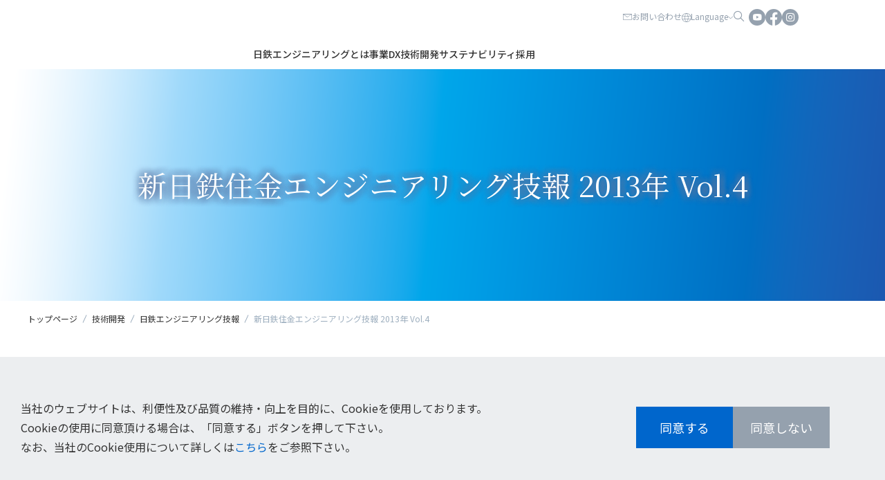

--- FILE ---
content_type: text/html; charset=UTF-8
request_url: https://www.eng.nipponsteel.com/r_and_d/reports/vol04/
body_size: 7467
content:

	
<!doctype html>
<html lang="ja">

<head>
	
		<script type="application/ld+json">{"@context" : "http://schema.org","@type": "BreadcrumbList","itemListElement":[{"@type": "ListItem","item": "https://www.eng.nipponsteel.com/","name": "トップページ","position": 1},{"@type": "ListItem","item": "https://www.eng.nipponsteel.com/r_and_d/","name": "技術開発","position": 2},{"@type": "ListItem","item": "https://www.eng.nipponsteel.com/r_and_d/reports/","name": "日鉄エンジニアリング技報","position": 3},{"@type": "ListItem","name": "新日鉄住金エンジニアリング技報 2013年 Vol.4","position": 4}]}</script>	

	<meta charset="utf-8">
	<meta http-equiv="X-UA-Compatible" content="IE=edge">
	<title>新日鉄住金エンジニアリング技報 2013年 Vol.4｜日鉄エンジニアリング株式会社</title>
	<meta name="keywords" content="日鉄エンジニアリング, 新日鉄住金エンジニアリング, 技報, 2013年, Vol.4">
	<meta name="description" content="日鉄エンジニアリング技報のアーカイブです。">

	<meta name="viewport" content="width=device-width, initial-scale=1.0, minimum-scale=1.0">
	<meta name="format-detection" content="telephone=no">
	<link rel="canonical" href="https://www.eng.nipponsteel.com/r_and_d/reports/vol04/">
	<meta name="robots" content="">

	<meta property="og:image" content="https://www.eng.nipponsteel.com/files/co/meta/og_image.png" />

		
	<!-- FAVICON -->
	<link rel="apple-touch-icon" sizes="180x180" href="/files/pv/1/favicon.ico">
	<link rel="icon" type="image/png" sizes="32x32" href="/files/pv/1/favicon.ico">
	<link rel="icon" type="image/png" sizes="16x16" href="/files/pv/1/favicon.ico">
	<link rel="shortcut icon" href="/files/pv/1/favicon.ico">
	<meta name="theme-color" content="#ffffff">

	<link rel="preconnect" href="https://fonts.googleapis.com">
	<link rel="preconnect" href="https://fonts.gstatic.com" crossorigin>
	<link href="https://fonts.googleapis.com/css2?family=Lusitana:wght@400;700&family=Noto+Sans+JP:wght@400;500;700&family=Noto+Serif+JP:wght@400;500;700&display=swap" rel="stylesheet">

	<link rel="stylesheet" href="/assets/styles/styles.css?d=3cb10de37150fd8f5cc16082e716c59a">
	
	


	<script src="https://ajax.googleapis.com/ajax/libs/jquery/3.5.1/jquery.min.js?d=3cb10de37150fd8f5cc16082e716c59a" defer></script>
	<script type="module" src="/assets/js/common.js?d=3cb10de37150fd8f5cc16082e716c59a"></script>

	<script type="module">
		window.LANG_CD = "ja";
		window.LANG_PATH = "";
		window.GTM_ID = '';
		if (LANG_CD == 'ja') {
			window.GTM_ID = 'G-D6REC1NBB9';
		} else if (LANG_CD == 'en') {
			window.GTM_ID = 'G-FQE6YJ5PY1';
		}
	</script>

		<script type="module">
		window.loadGTM = () => {
			if (!document.cookie.match(/sm_cookie_agree=1/)) {
				return;
			}

			const gtm = document.createElement('script');
			gtm.async = true;
			gtm.src = `https://www.googletagmanager.com/gtm.js?id=${ GTM_ID }`
			document.head.append(gtm);

			window.dataLayer = window.dataLayer || [];
			function gtag() {
				dataLayer.push(arguments);
			}
			gtag('js', new Date());
			gtag('config', GTM_ID);
		};
		loadGTM();
	</script>
	
	
<script type="module"></script>

</head>

<body  class="">
	<div class="wrapper">
		<header class="gHeader">
<div class="gHeader_inner">
<div class="gHeader_left">
<h1 class="gHeader_logo"><a href="/"><img src="/assets/images/global/logo.svg" alt="日鉄エンジニアリング" /></a></h1>
<!-- /.gHeader_logo --></div>
<!-- /.gHeader_left -->
<div class="gHeader_center"><nav class="gHeader_nav">
<ul class="gHeader_list">
<li class="gHeader_item gHeader_item-mega"><a>日鉄エンジニアリングとは</a>
<div class="megaMenu">
<div class="megaMenu_inner">
<p class="megaMenu_title"><a href="/company/" title="日鉄エンジニアリングとは" rel="noopener">日鉄エンジニアリングとは</a></p>
<!-- /.megaMenu_title -->
<ul class="megaMenu_grid">
<li class="megaMenu_col">
<ul class="megaMenu_list">
<li class="megaMenu_item"><a href="/company/message/" title="社長メッセージ" rel="noopener">社長メッセージ</a></li>
<!-- /.megaMenu_item --> <!-- /.megaMenu_item --></ul>
<!-- /.megaMenu_list --></li>
<!-- /.megaMenu_col -->
<li class="megaMenu_col">
<ul class="megaMenu_list">
<li class="megaMenu_item"><a href="/company/overview/" title="会社概要" rel="noopener">会社概要</a></li>
<!-- /.megaMenu_item --></ul>
<!-- /.megaMenu_list --></li>
<!-- /.megaMenu_col -->
<li class="megaMenu_col">
<ul class="megaMenu_list">
<li class="megaMenu_item"><a href="/company/philosophy/" title="企業理念・価値規準" rel="noopener">企業理念・価値規準</a></li>
<!-- /.megaMenu_item --></ul>
<!-- /.megaMenu_list --></li>
<!-- /.megaMenu_col -->
<li class="megaMenu_col">
<ul class="megaMenu_list">
<li class="megaMenu_item"><a href="/company/history/" title="沿革" rel="noopener">沿革</a></li>
<!-- /.megaMenu_item --></ul>
<!-- /.megaMenu_list --></li>
<!-- /.megaMenu_col -->
<li class="megaMenu_col">
<ul class="megaMenu_list">
<li class="megaMenu_item"><a href="/company/officers/" title="役員一覧" rel="noopener">役員一覧</a></li>
<!-- /.megaMenu_item --></ul>
<!-- /.megaMenu_list --></li>
<li class="megaMenu_col">
<ul class="megaMenu_list">
<li class="megaMenu_item"><a href="/company/organization/" title="組織図" rel="noopener">組織図</a></li>
<!-- /.megaMenu_item --></ul>
<!-- /.megaMenu_list --></li>
<li class="megaMenu_col">
<ul class="megaMenu_list">
<li class="megaMenu_item"><a href="/company/ir/" title="財務情報" rel="noopener">財務情報</a></li>
<!-- /.megaMenu_item --></ul>
<!-- /.megaMenu_list --></li>
<li class="megaMenu_col">
<ul class="megaMenu_list">
<li class="megaMenu_item"><a href="/company/supply_chain/" title="rel=&quot;noopener&quot;">調達</a></li>
<!-- /.megaMenu_item --></ul>
<!-- /.megaMenu_list --></li>
<li class="megaMenu_col">
<ul class="megaMenu_list">
<li class="megaMenu_item"><a href="/company/office/" title="所在地一覧" rel="noopener">所在地一覧</a></li>
<!-- /.megaMenu_item --></ul>
<!-- /.megaMenu_list --></li>
<li class="megaMenu_col">
<ul class="megaMenu_list">
<li class="megaMenu_item"><a href="/company/globalnetwork/" title="グループ会社" rel="noopener">グループ会社</a></li>
<!-- /.megaMenu_item --></ul>
<!-- /.megaMenu_list --></li>
<li class="megaMenu_col">
<ul class="megaMenu_list">
<li class="megaMenu_item"><a href="/company/nipponsteel/" title="日本製鉄グループ" rel="noopener">日本製鉄グループ</a></li>
<!-- /.megaMenu_item --></ul>
<!-- /.megaMenu_list --></li>
<li class="megaMenu_col">
<ul class="megaMenu_list">
<li class="megaMenu_item"><a href="/company/video/" title="動画一覧" rel="noopener">動画一覧</a></li>
<!-- /.megaMenu_item --></ul>
<!-- /.megaMenu_list --></li>
</ul>
<ul></ul>
</div>
</div>
</li>
<li class="gHeader_item gHeader_item-mega"><a>事業</a>
<div class="megaMenu">
<div class="megaMenu_inner">
<p class="megaMenu_title"><a href="/business/" title="事業" rel="noopener">事業</a> <!-- /.megaMenu_title --></p>
<ul class="megaMenu_grid">
<li class="megaMenu_col">
<ul class="megaMenu_list">
<li class="megaMenu_item"><a href="/business/environment_and_energy_solution/" title="環境・エネルギー" rel="noopener">環境・エネルギー</a></li>
<!-- /.megaMenu_item --></ul>
<!-- /.megaMenu_list --></li>
<!-- /.megaMenu_col -->
<li class="megaMenu_col">
<ul class="megaMenu_list">
<li class="megaMenu_item"><a href="/business/building_and_infrastructure/" title="都市インフラ" rel="noopener">都市インフラ</a></li>
<!-- /.megaMenu_item --></ul>
<!-- /.megaMenu_list --></li>
<li class="megaMenu_col">
<ul class="megaMenu_list">
<li class="megaMenu_item"><a href="/business/businesscreation/" title="事業創出" rel="noopener">事業創出</a></li>
<!-- /.megaMenu_item --></ul>
<!-- /.megaMenu_list --></li>
<!-- /.megaMenu_col -->
<li class="megaMenu_col">
<ul class="megaMenu_list">
<li class="megaMenu_item"><a href="/business/cae/" title="CAEソリューション" rel="noopener">CAEソリューション</a></li>
<!-- /.megaMenu_item --></ul>
<!-- /.megaMenu_list --></li>
<!-- /.megaMenu_col --> <!--<li class="megaMenu_col">--> <!--<ul class="megaMenu_list">--> <!--<li class="megaMenu_item megaMenu_item-mega"><a>事業創出</a> <button class="megaMenu_toggle"></button>--> <!--<ul class="megaMenu_childList">--> <!--<li class="megaMenu_childItem"><a>コミュニティー発展</a></li>--> <!-- /.megaMenu_childItem --><!--</ul>--> <!-- /.megaMenu_childList --><!--</li>--> <!-- /.megaMenu_item --><!--</ul>--> <!-- /.megaMenu_item --><!--</li>--></ul>
<ul></ul>
</div>
<!-- /.megaMenu_inner --></div>
<!-- /.megaMenu --> <!-- /.gHeader_item --></li>
<li class="gHeader_item gHeader_item-mega"><a>DX</a>
<div class="megaMenu">
<div class="megaMenu_inner">
<p class="megaMenu_title"><a href="/dx/" title="DX" rel="noopener">DX</a></p>
<!-- /.megaMenu_title -->
<ul class="megaMenu_grid">
<li class="megaMenu_col">
<ul class="megaMenu_list">
<li class="megaMenu_item"><a href="/dx/overview/" title="日鉄エンジニアリングのDXとは" rel="noopener">日鉄エンジニアリングのDXとは</a></li>
<!-- /.megaMenu_item --> <!-- /.megaMenu_item --></ul>
<!-- /.megaMenu_list --></li>
<!-- /.megaMenu_col -->
<li class="megaMenu_col">
<ul class="megaMenu_list">
<li class="megaMenu_item"><a href="/dx/message/" title="センター長メッセージ" rel="noopener">センター長メッセージ</a></li>
<!-- /.megaMenu_item --></ul>
<!-- /.megaMenu_list --></li>
<!-- /.megaMenu_col -->
<li class="megaMenu_col">
<ul class="megaMenu_list">
<li class="megaMenu_item"><a href="/dx/casestudy/" title="事例やヒトを知る" rel="noopener">事例やヒトを知る</a></li>
<!-- /.megaMenu_item --></ul>
<!-- /.megaMenu_list --></li>
<!-- /.megaMenu_col -->
<li class="megaMenu_col">
<ul class="megaMenu_list">
<li class="megaMenu_item"><a href="/dx/faq/" title="Q&amp;Aコーナー" rel="noopener">Q&amp;Aコーナー</a></li>
<!-- /.megaMenu_item --></ul>
<!-- /.megaMenu_list --></li>
</ul>
<ul></ul>
</div>
</div>
</li>
<li class="gHeader_item gHeader_item-mega"><a>技術開発</a>
<div class="megaMenu">
<div class="megaMenu_inner">
<p class="megaMenu_title"><a href="/r_and_d/" title="技術開発" rel="noopener">技術開発</a></p>
<!-- /.megaMenu_title -->
<ul class="megaMenu_grid">
<li class="megaMenu_col">
<ul class="megaMenu_list">
<li class="megaMenu_item"><a href="/r_and_d/institute/" title="技術開発研究所" rel="noopener">技術開発研究所</a></li>
<!-- /.megaMenu_item --> <!-- /.megaMenu_item --></ul>
<!-- /.megaMenu_list --></li>
<!-- /.megaMenu_col -->
<li class="megaMenu_col">
<ul class="megaMenu_list">
<li class="megaMenu_item"><a href="/r_and_d/reports/" title="日鉄エンジニアリング技報" rel="noopener">日鉄エンジニアリング技報</a></li>
<!-- /.megaMenu_item --></ul>
<!-- /.megaMenu_list --></li>
<!-- /.megaMenu_col -->
<li class="megaMenu_col">
<ul class="megaMenu_list">
<li class="megaMenu_item"><a href="/r_and_d/organization/" title="公的研究費の管理体制について" rel="noopener">公的研究費の管理体制について</a></li>
<!-- /.megaMenu_item --></ul>
<!-- /.megaMenu_list --></li>
</ul>
<ul></ul>
</div>
</div>
</li>
<li class="gHeader_item gHeader_item-mega"><a>サステナビリティ</a>
<div class="megaMenu">
<div class="megaMenu_inner">
<p class="megaMenu_title"><a href="/sustainability/" title="サステナビリティ" rel="noopener">サステナビリティ</a></p>
<!-- /.megaMenu_title -->
<ul class="megaMenu_grid">
<li class="megaMenu_col">
<ul class="megaMenu_list">
<li class="megaMenu_item"><a href="/sustainability/promotionsystem/" title="サステナビリティ推進体制" rel="noopener">サステナビリティ推進体制</a></li>
<!-- /.megaMenu_item --> <!-- /.megaMenu_item --></ul>
<!-- /.megaMenu_list --></li>
<!-- /.megaMenu_col -->
<li class="megaMenu_col">
<ul class="megaMenu_list">
<li class="megaMenu_item"><a href="/sustainability/basicpolicy/" title="サステナビリティ基本方針" rel="noopener">サステナビリティ基本方針</a></li>
<!-- /.megaMenu_item --></ul>
<!-- /.megaMenu_list --></li>
<!-- /.megaMenu_col -->
<li class="megaMenu_col">
<ul class="megaMenu_list">
<li class="megaMenu_item"><a href="/sustainability/humanrights/" title="人権の尊重" rel="noopener">人権の尊重</a></li>
<!-- /.megaMenu_item --></ul>
<!-- /.megaMenu_list --></li>
<!-- /.megaMenu_col --> <!-- /.megaMenu_col -->
<li class="megaMenu_col">
<ul class="megaMenu_list">
<li class="megaMenu_item"><a href="/sustainability/socialcontribution/" title="社会貢献" rel="noopener">社会貢献</a></li>
<!-- /.megaMenu_item --></ul>
<!-- /.megaMenu_list --></li>
<!-- /.megaMenu_col --> <!-- /.megaMenu_col -->
<li class="megaMenu_col">
<ul class="megaMenu_list">
<li class="megaMenu_item"><a href="/sustainability/mission-e/" title="情熱・先端Mission-E" rel="noopener">情熱・先端Mission-E</a></li>
<!-- /.megaMenu_item --></ul>
<!-- /.megaMenu_list --></li>
<!-- /.megaMenu_col -->
<li class="megaMenu_col">
<ul class="megaMenu_list">
<li class="megaMenu_item"><a href="/sustainability/report/" title="サステナビリティレポート" rel="noopener">サステナビリティレポート</a></li>
<!-- /.megaMenu_item --></ul>
<!-- /.megaMenu_list --></li>
<li class="megaMenu_col">
<ul class="megaMenu_list">
<li class="megaMenu_item"><a href="/enquete/sustainability/" title="職場訪問お申し込み" rel="noopener">職場訪問お申し込み</a></li>
<!-- /.megaMenu_item --></ul>
<!-- /.megaMenu_list --></li>
</ul>
<ul></ul>
</div>
</div>
</li>
<li class="gHeader_item gHeader_item-mega"><a>採用</a>
<div class="megaMenu">
<div class="megaMenu_inner">
<p class="megaMenu_title"><a href="/saiyou/" title="採用" rel="noopener">採用</a></p>
<!-- /.megaMenu_title -->
<ul class="megaMenu_grid">
<li class="megaMenu_col">
<ul class="megaMenu_list">
<li class="megaMenu_item"><a href="/_recruit/graduate/" title="新卒採用" target="_blank" rel="noopener">新卒採用</a></li>
<!-- /.megaMenu_item --> <!-- /.megaMenu_item --></ul>
<!-- /.megaMenu_list --></li>
<!-- /.megaMenu_col -->
<li class="megaMenu_col">
<ul class="megaMenu_list">
<li class="megaMenu_item"><a href="/_recruit/graduate/internship/" title="インターンシップ" target="_blank" rel="noopener">インターンシップ</a></li>
<!-- /.megaMenu_item --></ul>
<!-- /.megaMenu_list --></li>
<!-- /.megaMenu_col -->
<li class="megaMenu_col">
<ul class="megaMenu_list">
<li class="megaMenu_item"><a href="/_recruit/graduate/recruit/career/" title="キャリア採用" target="_blank" rel="noopener">キャリア採用</a></li>
<!-- /.megaMenu_item --></ul>
<!-- /.megaMenu_list --></li>
<!-- /.megaMenu_col -->
<li class="megaMenu_col">
<ul class="megaMenu_list">
<li class="megaMenu_item"><a href="/saiyou/group/" title="グループ会社採用" rel="noopener">グループ会社採用</a></li>
<!-- /.megaMenu_item --></ul>
<!-- /.megaMenu_list --></li>
</ul>
<ul></ul>
</div>
</div>
</li>
</ul>
<!-- /.gHeader_list --></nav><!-- /.gHeader_nav -->
<div class="gHeader_spContent">
<div class="gHeader_spContact"><a href="/contact/">お問い合わせ</a></div>
<!-- /.gHeader_spContact -->
<div class="gHeader_spLanguage"><a>Language</a>
<ul class="gHeader_spLanguageList"><!-- /.gHeader_spLanguageList -->
<li class="gHeader_spLanguageItem"><a href="/">日本語</a></li>
<!-- /.gHeader_spLanguageItem -->
<li class="gHeader_spLanguageItem"><a href="/en/">English</a></li>
<!-- /.gHeader_spLanguageItem --></ul>
</div>
<!-- /.gHeader_spLanguage -->
<div class="gHeader_spSearch"><a></a></div>
<!-- /.gHeader_spSearch --></div>
<!-- /.gHeader_spContent -->
<ul class="gHeader_spSnsList">
<li class="gHeader_spSnsItem gHeader_spSnsItem-youtube"><a href="https://www.youtube.com/@eng.nipponsteel" target="_blank" rel="noopener noreferrer"></a></li>
<!-- /.gHeader_spSnsItem -->
<li class="gHeader_spSnsItem gHeader_spSnsItem-facebook"><a href="https://www.facebook.com/eng.nipponsteel" target="_blank" rel="noopener noreferrer"></a></li>
<!-- /.gHeader_spSnsItem -->
<li class="gHeader_spSnsItem gHeader_spSnsItem-instagram"><a href="https://www.instagram.com/eng.nipponsteel/" target="_blank" rel="noopener noreferrer"></a></li>
<!-- /.gHeader_spSnsItem --></ul>
<!-- /.gHeader_spSnsList -->
<div class="gHeader_spSubLogo"><a href="https://www.nipponsteel.com/" target="_blank" rel="noopener noreferrer"><img src="/assets/images/global/logo-sub.svg" alt="NIPPON STEEL" /></a></div>
<!-- /.gHeader_spSubLogo --></div>
<!-- /.gHeader_center -->
<div class="gHeader_right">
<div class="gHeader_rightTop">
<div class="gHeader_contact"><a href="/enquete/all/">お問い合わせ</a></div>
<!-- /.gHeader_contact -->
<div class="gHeader_language"><a>Language</a>
<ul class="gHeader_languageList"><!-- /.gHeader_languageList -->
<li class="gHeader_languageItem"><a href="/">日本語</a></li>
<!-- /.gHeader_languageItem -->
<li class="gHeader_languageItem"><a href="/en/">English</a></li>
<!-- /.gHeader_languageItem --></ul>
</div>
<!-- /.gHeader_language --> <!-- ▼ここからサイト内検索（消さないように注意）▼ -->
<div class="gHeader_search"><a></a>
<div action="" class="gHeader_searchArea">
<div class="gHeader_searchInner"><form class="gHeader_searchForm" action="/search/"><input type="text" name="kw" placeholder="検索キーワードを入力" /> <button type="submit" class="gHeader_searchBtn"></button></form><!-- /.gHeader_searchForm -->
<div class="gHeader_searchClose"><a>&times;</a></div>
<!-- /.gHeader_searchClose --></div>
<!-- /.gHeader_searchInner --></div>
<!-- /.gHeader_searchArea --></div>
<!-- /.gHeader_search --> <!-- ▲ここまでサイト内検索（消さないように注意）▲ -->
<ul class="gHeader_snsList">
<li class="gHeader_snsItem gHeader_snsItem-youtube"><a href="https://www.youtube.com/@eng.nipponsteel" target="_blank" rel="noopener noreferrer"></a></li>
<!-- /.gHeader_snsItem -->
<li class="gHeader_snsItem gHeader_snsItem-facebook"><a href="https://www.facebook.com/eng.nipponsteel" target="_blank" rel="noopener noreferrer"></a></li>
<!-- /.gHeader_snsItem -->
<li class="gHeader_snsItem gHeader_snsItem-instagram"><a href="https://www.instagram.com/eng.nipponsteel/" target="_blank" rel="noopener noreferrer"></a></li>
<!-- /.gHeader_snsItem --></ul>
<!-- /.gHeader_snsList --></div>
<!-- /.gHeader_rightTop -->
<div class="gHeader_subLogo"><a href="https://www.nipponsteel.com/" target="_blank" rel="noopener noreferrer"><img src="/assets/images/global/logo-sub.svg" alt="NIPPON STEEL" /></a></div>
<!-- /.gHeader_subLogo --></div>
<!-- /.gHeader_right -->
<div class="gHeader_btn"><a><span></span></a></div>
<!-- /.gHeader_btn --></div>
<!-- /.gHeader_inner --></header><!-- /.gHeader -->

		
<div class="pageHeader">
																									<div class="pageHeader_bg"><img src="/files_publish/page/76/top_common000.png" alt="" loading="lazy"></div><!-- /.pageHeader_bg -->
		<div class="pageHeader_inner">
		<h1 class="pageHeader_title">新日鉄住金エンジニアリング技報 2013年 Vol.4</h1><!-- /.pageHeader_title -->
	</div><!-- /.pageHeader_inner -->
</div><!-- /.pageHeader -->

	<nav class="pankuzu">
		<div class="pankuzu_inner">
			<ul class="pankuzu_list">
															<li class="pankuzu_item"><a href="/">トップページ</a></li>
																				<li class="pankuzu_item"><a href="/r_and_d/">技術開発</a></li>
																				<li class="pankuzu_item"><a href="/r_and_d/reports/">日鉄エンジニアリング技報</a></li>
																				<li class="pankuzu_item">新日鉄住金エンジニアリング技報 2013年 Vol.4</li>
												</ul>
		</div>
	</nav><!-- /.pankuzu -->

<div class="contents">
	<article class="contents_main">
		<section class="section">
			<div class="section_inner">
				<p><img src="/files_publish/page/76/vol4_main.jpg" width="200" height="283" alt="2013年 Vol.4表紙" style="border: 2px solid #000000; display: block; margin-left: auto; margin-right: auto;"></p>
<p style="text-align: center;">2013年 Vol.4 表紙</p>
<p>このたび、『新日鉄住金エンジニアリング技報』Vol.4を刊行いたしました。</p>
<p>当社は2012年10月1日をもって、社名を「新日鉄住金エンジニアリング株式会社」に変更いたしました。<br>これを機にコーポレートマーク等も一新し、新社名の下役職員一同決意を新たに皆様のご期待に添えるよう努力していきたいと考えております。</p>
<p>当社は「社会に貢献し続ける必須の存在」を企業理念に、平成18年の会社設立以来、製鉄プラント、環境ソリューション、エネルギー、海洋構造物、建築・鋼構造、パイプラインなど多岐にわたる事業領域で、社会・都市・産業インフラを支える技術開発や新商品の提供を続けております。</p>
<p>現在、さらなる飛躍に向かって第二期創業を開始し、社会の長期的ニーズに応え、国内外でグローバルに活躍する会社として、社会から信頼される集団となることを目指しています。その実現の為に、「その情熱で、先端へ」というメッセージとともに、既成概念に執着することなく、たゆまぬ革新に挑戦し続けていく所存です。</p>
<p>本技報を通じて当社の取り組みの一端をご紹介し、皆様からのご意見・ご要望を頂戴することにより、社会に役立つ技術開発に繋げていきたいと考えておりますので、今後ともご指導・ご支援賜りますようお願い申し上げます。</p>
<p></p>
<div style="border: #000000 solid 1px; padding: 20px;">
<h5 class="headLine5"><strong>転載について</strong></h5>
<hr>
<p>『新日鉄住金エンジニアリング技報』 の著作権は当社に帰属しております。『<span style="font-size: 1rem;">新日鉄住金</span><span style="font-size: 1rem;">エンジニアリング技報』 の一部または全部を転載する場合は、以下の「お問合せ」から転載の許可を申請してください。</span></p>
<p>許可申請には、<br><b>(1) 転載対象（技報の巻号、記事題名と著者名、図番号など）</b><br><b>(2) 利用目的（転載先の書籍名、発行所、発行時期など）</b><br>を明記して下さい。</p>
<h5 class="headLine5" style="line-height: 1.54545;"><a href="/enquete/all/" target="_blank" rel="noopener">≫ お問合せ</a></h5>
</div>
<p></p>
<h3 class="headLine3">表紙</h3>
<p><a href="/files_publish/page/76/vol04.pdf" target="_blank" rel="noopener">表紙 </a></p>
<h3 class="headLine3">目次</h3>
<p><a href="/files_publish/page/76/vol04_01.pdf" target="_blank" rel="noopener">1. 目次-日本語版</a></p>
<p><a href="/files_publish/page/76/vol04_02.pdf" target="_blank" rel="noopener">2. 巻頭言</a></p>
<h3 class="headLine3">技術論文</h3>
<p><a href="/files_publish/page/76/vol04_03.pdf" target="_blank" rel="noopener">1．新型熱風炉／炉頂燃焼メタリックバーナー式熱風炉の商品化 <br>～低コスト及び省エネルギーの実現～</a></p>
<p><a href="/files_publish/page/76/vol04_04.pdf" target="_blank" rel="noopener">2．高効率非磁性薄板誘導加熱（IH）装置の開発 <br>～加熱コイル構造の最適化による省エネルギー50%の実現～</a></p>
<p><a href="/files_publish/page/76/vol04_05.pdf" target="_blank" rel="noopener">3．カートリッジ式ロールユニットによる大形形鋼、平鋼兼用製造ラインの実現 <br>～最小投資で製造品種拡大へ～</a></p>
<p><a href="/files_publish/page/76/vol04_06.pdf" target="_blank" rel="noopener">4．土壌中の全シアン含有量分析技術と自動分析装置の開発 <br>～シアン汚染土壌の原位置浄化を実現させる分析技術の革新～</a></p>
<p><a href="/files_publish/page/76/vol04_07.pdf" target="_blank" rel="noopener">5．直接溶融・資源化システムによる災害廃棄物処理 <br>～釜石市における新・旧清掃工場の活用～</a></p>
<p><a href="/files_publish/page/76/vol04_08.pdf" target="_blank" rel="noopener">6．洋上風力発電設備基礎の設計技術の確立 <br>～北九州市沖における国内初のジャケット式洋上風力基礎の実現～</a></p>
<p><a href="/files_publish/page/76/vol04_09.pdf" target="_blank" rel="noopener">7．海底パイプライン／鋼管端部真円化整形機の開発 <br>～現地溶接部高品質化に向けて～</a></p>
<p><a href="/files_publish/page/76/vol04_10.pdf" target="_blank" rel="noopener">8．木・鋼ハイブリッド構造部材の開発と実用化 <br>～自然素材（集成材）と鋼材でできた構造部材～</a></p>
<p><a href="/files_publish/page/76/vol04_11.pdf" target="_blank" rel="noopener">9．工場・倉庫向け新鉄骨システムの開発 <br>～軽量化と経済性を追求した新しいシステム建築鉄骨構造～</a></p>
<p><a href="/files_publish/page/76/vol04_12.pdf" target="_blank" rel="noopener">10．高精度、広範囲、短工期のルート選定調査技術 <br>～パイプラインエンジニアリングと空間情報収集技術の融合～</a></p>
<h3 class="headLine3">商品紹介</h3>
<p><a href="/files_publish/page/76/vol04_13.pdf" target="_blank" rel="noopener">1．高炉／新型炉頂装入装置</a></p>
<p><a href="/files_publish/page/76/vol04_14.pdf" target="_blank" rel="noopener">2．一般H 形鋼圧延用FHR（胴幅可変ロール）</a></p>
<p><a href="/files_publish/page/76/vol04_15.pdf" target="_blank" rel="noopener">3．地熱発電における蒸気生産・輸送設備</a></p>
<p><a href="/files_publish/page/76/vol04_16.pdf" target="_blank" rel="noopener">4．進化するPre-Engineered Building（システム建築）「スタンパッケージR™」</a></p>
<p><a href="/files_publish/page/76/vol04_17.pdf" target="_blank" rel="noopener">5．都市ガス幹線用検査施工技術（インテリジェントピグの活用）</a></p>
			</div><!-- /.section_inner -->
		</section><!-- /.section -->
	</article><!-- /.contents_main -->

	<div class="contents_side">
	<section class="sideSection">
		<p class="sideSection_title">
			<a href="/r_and_d/">				技術開発
			</a>		</p>
		<div class="treeMenu" data-tree>
			<ul class="treeMenu_list" data-tree-list="">
														<li class="treeMenu_item" data-tree-item="">
						<div class="treeMenu_itemHead" data-tree-head>
							<a href="/r_and_d/institute/" class="treeMenu_name">								技術開発研究所
							</a>													</div>
											</li><!-- /.tree_item -->
														<li class="treeMenu_item" data-tree-item="">
						<div class="treeMenu_itemHead" data-tree-head>
							<a href="/r_and_d/reports/" class="treeMenu_name">								日鉄エンジニアリング技報
							</a>															<button type="button" class="treeMenu_toggle" data-tree-toggle=""></button>
													</div>
													<ul class="treeMenu_list" data-tree-list="" style="">
																										<li class="treeMenu_item" data-tree-item="">
										<div class="treeMenu_itemHead" data-tree-head>
																							<a href="/r_and_d/reports/vol16/" class="treeMenu_name">													日鉄エンジニアリング技報 2025年 Vol.16
												</a>																					</div>
									</li><!-- /.tree_item -->
																										<li class="treeMenu_item" data-tree-item="">
										<div class="treeMenu_itemHead" data-tree-head>
																							<a href="/r_and_d/reports/vol15/" class="treeMenu_name">													日鉄エンジニアリング技報 2024年 Vol.15
												</a>																					</div>
									</li><!-- /.tree_item -->
																										<li class="treeMenu_item" data-tree-item="">
										<div class="treeMenu_itemHead" data-tree-head>
																							<a href="/r_and_d/reports/vol14/" class="treeMenu_name">													日鉄エンジニアリング技報 2023年 Vol.14
												</a>																					</div>
									</li><!-- /.tree_item -->
																										<li class="treeMenu_item" data-tree-item="">
										<div class="treeMenu_itemHead" data-tree-head>
																							<a href="/r_and_d/reports/vol13/" class="treeMenu_name">													日鉄エンジニアリング技報 2022年 Vol.13
												</a>																					</div>
									</li><!-- /.tree_item -->
																										<li class="treeMenu_item" data-tree-item="">
										<div class="treeMenu_itemHead" data-tree-head>
																							<a href="/r_and_d/reports/vol12/" class="treeMenu_name">													日鉄エンジニアリング技報 2021年 Vol.12
												</a>																					</div>
									</li><!-- /.tree_item -->
																										<li class="treeMenu_item" data-tree-item="">
										<div class="treeMenu_itemHead" data-tree-head>
																							<a href="/r_and_d/reports/vol11/" class="treeMenu_name">													日鉄エンジニアリング技報 2020年 Vol.11
												</a>																					</div>
									</li><!-- /.tree_item -->
																										<li class="treeMenu_item" data-tree-item="">
										<div class="treeMenu_itemHead" data-tree-head>
																							<a href="/r_and_d/reports/vol10/" class="treeMenu_name">													新日鉄住金エンジニアリング技報 2019年 Vol.10
												</a>																					</div>
									</li><!-- /.tree_item -->
																										<li class="treeMenu_item" data-tree-item="">
										<div class="treeMenu_itemHead" data-tree-head>
																							<a href="/r_and_d/reports/vol09/" class="treeMenu_name">													新日鉄住金エンジニアリング技報 2018年 Vol.9
												</a>																					</div>
									</li><!-- /.tree_item -->
																										<li class="treeMenu_item" data-tree-item="">
										<div class="treeMenu_itemHead" data-tree-head>
																							<a href="/r_and_d/reports/vol08/" class="treeMenu_name">													新日鉄住金エンジニアリング技報 2017年 Vol.8
												</a>																					</div>
									</li><!-- /.tree_item -->
																										<li class="treeMenu_item" data-tree-item="">
										<div class="treeMenu_itemHead" data-tree-head>
																							<a href="/r_and_d/reports/vol07/" class="treeMenu_name">													新日鉄住金エンジニアリング技報 2016年 Vol.7
												</a>																					</div>
									</li><!-- /.tree_item -->
																										<li class="treeMenu_item" data-tree-item="">
										<div class="treeMenu_itemHead" data-tree-head>
																							<a href="/r_and_d/reports/vol06/" class="treeMenu_name">													新日鉄住金エンジニアリング技報 2015年 Vol.6
												</a>																					</div>
									</li><!-- /.tree_item -->
																										<li class="treeMenu_item" data-tree-item="">
										<div class="treeMenu_itemHead" data-tree-head>
																							<a href="/r_and_d/reports/vol05/" class="treeMenu_name">													新日鉄住金エンジニアリング技報 2014年 Vol.5
												</a>																					</div>
									</li><!-- /.tree_item -->
																										<li class="treeMenu_item" data-tree-item="">
										<div class="treeMenu_itemHead" data-tree-head>
																							<a href="/r_and_d/reports/vol04/" class="treeMenu_name" data-tree-current="">													新日鉄住金エンジニアリング技報 2013年 Vol.4
												</a>																					</div>
									</li><!-- /.tree_item -->
																										<li class="treeMenu_item" data-tree-item="">
										<div class="treeMenu_itemHead" data-tree-head>
																							<a href="/r_and_d/reports/vol03/" class="treeMenu_name">													新日鉄エンジニアリング技報 2012年 Vol.3
												</a>																					</div>
									</li><!-- /.tree_item -->
																										<li class="treeMenu_item" data-tree-item="">
										<div class="treeMenu_itemHead" data-tree-head>
																							<a href="/r_and_d/reports/vol02/" class="treeMenu_name">													新日鉄エンジニアリング技報 2011年 Vol.2
												</a>																					</div>
									</li><!-- /.tree_item -->
																										<li class="treeMenu_item" data-tree-item="">
										<div class="treeMenu_itemHead" data-tree-head>
																							<a href="/r_and_d/reports/vol01/" class="treeMenu_name">													新日鉄エンジニアリング技報 2010年 Vol.1
												</a>																					</div>
									</li><!-- /.tree_item -->
															</ul><!-- /.tree_list -->
											</li><!-- /.tree_item -->
														<li class="treeMenu_item" data-tree-item="">
						<div class="treeMenu_itemHead" data-tree-head>
							<a href="/r_and_d/organization/" class="treeMenu_name">								公的研究費の管理体制について
							</a>													</div>
											</li><!-- /.tree_item -->
							</ul><!-- /.tree_list -->
		</div><!-- /.tree -->
	</section><!-- /.sideSection -->
</div><!-- /.contents_side -->
</div><!-- /.contents -->


		<footer class="gFooter">
<div class="gFooter_inner">
<ul class="gFooter_list">
<li class="gFooter_item"><a href="/download/" title="資料ダウンロード">資料ダウンロード</a></li>
<!-- /.gFooter_item -->
<li class="gFooter_item"><a href="/privacypolicy/">個人情報の取り扱いについて</a></li>
<!-- /.gFooter_item -->
<li class="gFooter_item"><a href="/sitepolicy/">ご利用にあたって</a></li>
<!-- /.gFooter_item -->
<li class="gFooter_item"><a href="/cookie/">クッキーの使用について</a></li>
<!-- /.gFooter_item --></ul>
<!-- /.gFooter_list -->
<p class="gFooter_copyright">&copy; NIPPON STEEL ENGINEERING CO., LTD. All rights reserved.</p>
<!-- /.gFooter_copyright --></div>
<!-- /.gFooter_inner --></footer><!-- /.gFooter -->

		<div class="cookie">
			<div class="cookie_inner">
				<div class="cookie_container">
										<p class="cookie_text">
						当社のウェブサイトは、利便性及び品質の維持・向上を目的に、Cookieを使用しております。<br>
						Cookieの使用に同意頂ける場合は、「同意する」ボタンを押して下さい。<br>
						なお、当社のCookie使用について詳しくは<a href="/cookie/">こちら</a>をご参照下さい。
					</p><!-- /.cookie_text -->
					<div class="cookie_btns">
						<div class="cookie_btn cookie_btn-agree" data-btn-cookie_agree="1"><button type="button">同意する</button></div><!-- /.cookie_btn -->
						<div class="cookie_btn cookie_btn-disagree" data-btn-cookie_agree="0"><button type="button">同意しない</button></div><!-- /.cookie_btn -->
					</div><!-- /.cookie_btns -->
									</div><!-- /.cookie_container -->
			</div><!-- /.cookie_inner -->
		</div><!-- /.cookie -->

		<script type="module">
			$('[data-btn-cookie_agree]').on('click', function (e) {
				e.preventDefault();
				const isAgree = $(this).data('btn-cookie_agree');

				if (isAgree) {
					const expire = new Date();
					expire.setTime(expire.getTime() + (24 * 60 * 60 * 1000));
					document.cookie = `sm_cookie_agree=1; expires=${ expire.toUTCString() }`;
				} else {
					document.cookie = `sm_cookie_agree=9`;
				}

				loadGTM();
				const $wrapper = $(this).closest('.cookie');
				$wrapper.fadeOut(300);
			});
		</script>

	</div><!-- /.wrapper -->
	<button type="button" class="overlay"></button>
</body>

</html>

--- FILE ---
content_type: application/javascript
request_url: https://www.eng.nipponsteel.com/assets/js/modules/window_info.js
body_size: 399
content:
var __accessCheck=(obj,member,msg)=>{if(!member.has(obj))throw TypeError("Cannot "+msg)};var __privateGet=(obj,member,getter)=>(__accessCheck(obj,member,"read from private field"),getter?getter.call(obj):member.get(obj)),__privateAdd=(obj,member,value)=>{if(member.has(obj))throw TypeError("Cannot add the same private member more than once");member instanceof WeakSet?member.add(obj):member.set(obj,value)};var _size,_sc;import"../plugins/jquery.js";class WindowInfo{constructor(){__privateAdd(this,_size,{w:0,h:0,vw:0,vh:0});__privateAdd(this,_sc,{top:0,bottom:0,left:0});this.update(),$(window).on("load",()=>{this.update()}),$(window).on("resize",()=>{this.updateSize()}),$(window).on("scroll",()=>{this.updateScroll()})}update(){this.updateScroll(),this.updateSize()}updateScroll(){__privateGet(this,_sc).top=$(window).scrollTop(),__privateGet(this,_sc).bottom=__privateGet(this,_sc).top+__privateGet(this,_size).h,__privateGet(this,_sc).left=$(window).scrollLeft()}updateSize(){__privateGet(this,_size).w=$(window).innerWidth(),__privateGet(this,_size).h=$(window).innerHeight(),$("html").css({"--vh":`${__privateGet(this,_size).h*.01}px`,"--vw":`${__privateGet(this,_size).w*.01}px`})}get sc(){return __privateGet(this,_sc)}get size(){return __privateGet(this,_size)}}_size=new WeakMap,_sc=new WeakMap,window.windowInfo=new WindowInfo;


--- FILE ---
content_type: application/javascript
request_url: https://www.eng.nipponsteel.com/assets/js/modules/gHeader.js
body_size: 359
content:
import{overlay}from"./overlay.js";const headerHeight=$(".gHeader").outerHeight(),languageHeight=$(".gHeader_language").outerHeight();$(".gHeader_item-mega").hover(function(){pcsp.mode==="pc"&&($(this).addClass("gHeader_item-active").children(".megaMenu").css("top",headerHeight).stop().fadeIn(300),$(".gHeader_searchArea").fadeOut(300),$(".gHeader_search").removeClass("gHeader_search-active"),overlay.close())},function(){pcsp.mode==="pc"&&$(this).removeClass("gHeader_item-active").children(".megaMenu").stop().fadeOut(300)}),$(".gHeader_item-mega > a").on("click",function(){pcsp.mode==="sp"&&$(this).next().slideToggle()}),$(".megaMenu_item").hover(function(){pcsp.mode==="pc"&&$(this).addClass("megaMenu_item-active")},function(){pcsp.mode==="pc"&&$(this).removeClass("megaMenu_item-active")}),$(".megaMenu_toggle").on("click",function(){$(this).toggleClass("megaMenu_toggle-active"),$(this).next().slideToggle(300)}),$(".gHeader_language > a").on("click",function(){$(this).parent().toggleClass("gHeader_language-active"),$(this).next().css("top",languageHeight+1).fadeToggle(300)}),$(".gHeader_spLanguage > a").on("click",function(){$(this).parent().toggleClass("gHeader_spLanguage-active"),$(this).next().css("top",languageHeight+10).fadeToggle(300)}),$(".gHeader_search > a").on("click",function(){pcsp.mode==="pc"&&($(this).parent().toggleClass("gHeader_search-active"),$(this).next().css("top",headerHeight).fadeToggle(300),overlay.toggle())}),$(".gHeader_spSearch > a").on("click",function(){pcsp.mode==="sp"&&($(".gHeader_searchArea").addClass("gHeader_searchArea-active"),$(".gHeader_btn").removeClass("gHeader_btn-active"),$(".gHeader_center").removeClass("gHeader_center-active"),overlay.open())}),$(".gHeader_searchClose > a").on("click",function(){pcsp.mode==="pc"&&($(".gHeader_searchArea").fadeOut(300),$(".gHeader_search").removeClass("gHeader_search-active"),overlay.close()),pcsp.mode==="sp"&&($(".gHeader_btn").removeClass("gHeader_btn-active"),$(".gHeader_center").removeClass("gHeader_center-active"),$(".gHeader_searchArea").removeClass("gHeader_searchArea-active"),overlay.close())}),$(".gHeader_btn > a").on("click",function(){$(".gHeader_btn").toggleClass("gHeader_btn-active"),$(".gHeader_center").toggleClass("gHeader_center-active"),$(".gHeader_searchArea").removeClass("gHeader_searchArea-active"),overlay.close()});


--- FILE ---
content_type: application/javascript
request_url: https://www.eng.nipponsteel.com/assets/js/modules/pcsp.js
body_size: 443
content:
var __accessCheck=(obj,member,msg)=>{if(!member.has(obj))throw TypeError("Cannot "+msg)};var __privateGet=(obj,member,getter)=>(__accessCheck(obj,member,"read from private field"),getter?getter.call(obj):member.get(obj)),__privateAdd=(obj,member,value)=>{if(member.has(obj))throw TypeError("Cannot add the same private member more than once");member instanceof WeakSet?member.add(obj):member.set(obj,value)},__privateSet=(obj,member,value,setter)=>(__accessCheck(obj,member,"write to private field"),setter?setter.call(obj,value):member.set(obj,value),value);var __privateMethod=(obj,member,method)=>(__accessCheck(obj,member,"access private method"),method);var _mode,_oldMode,_judge,judge_fn;import"../plugins/jquery.js";import{CONFIG}from"../config.js";import"./window_info.js";import"./resize_end.js";class Pcsp{constructor(){__privateAdd(this,_judge);__privateAdd(this,_mode,void 0);__privateAdd(this,_oldMode,void 0);__privateMethod(this,_judge,judge_fn).call(this),$(window).on("resizeEnd",()=>{__privateMethod(this,_judge,judge_fn).call(this)})}get mode(){return __privateGet(this,_mode)}get breakpoint(){return CONFIG.breakpoint}}_mode=new WeakMap,_oldMode=new WeakMap,_judge=new WeakSet,judge_fn=function(){__privateGet(this,_mode)&&__privateSet(this,_oldMode,__privateGet(this,_mode)),windowInfo.size.w>CONFIG.breakpoint?__privateSet(this,_mode,"pc"):__privateSet(this,_mode,"sp"),__privateGet(this,_mode)!==__privateGet(this,_oldMode)&&$(window).trigger("pcspChanged",__privateGet(this,_mode))},window.pcsp=new Pcsp;


--- FILE ---
content_type: application/javascript
request_url: https://www.eng.nipponsteel.com/assets/js/recruit/RecruitHeader.js
body_size: 940
content:
var __accessCheck=(obj,member,msg)=>{if(!member.has(obj))throw TypeError("Cannot "+msg)};var __privateGet=(obj,member,getter)=>(__accessCheck(obj,member,"read from private field"),getter?getter.call(obj):member.get(obj)),__privateAdd=(obj,member,value)=>{if(member.has(obj))throw TypeError("Cannot add the same private member more than once");member instanceof WeakSet?member.add(obj):member.set(obj,value)},__privateSet=(obj,member,value,setter)=>(__accessCheck(obj,member,"write to private field"),setter?setter.call(obj,value):member.set(obj,value),value);var __privateMethod=(obj,member,method)=>(__accessCheck(obj,member,"access private method"),method);var _isOpen,_init,init_fn,_open,open_fn,_close,close_fn,_toggle,toggle_fn,_setCssVar,setCssVar_fn,_isOpen2,_init2,init_fn2;import{ClassBase}from"../modules/class_base.js";import"../modules/pcsp.js";import{nextTick}from"../utils/next_tick.js";class RecruitHeader extends ClassBase{constructor(){super(".recruitHeader");__privateAdd(this,_init);__privateAdd(this,_open);__privateAdd(this,_close);__privateAdd(this,_toggle);__privateAdd(this,_setCssVar);__privateAdd(this,_isOpen,!1);this.$toggle=this.$el.find(".recruitHeader_navToggle"),this.$nav=this.$el.find(".recruitNav"),this.$navItem=this.$el.find(".recruitNav_item"),this.drops=this.$navItem.map((i,el)=>new RecruitItem(el)).get(),__privateMethod(this,_init,init_fn).call(this)}}_isOpen=new WeakMap,_init=new WeakSet,init_fn=function(){__privateMethod(this,_setCssVar,setCssVar_fn).call(this),$(window).on("pcspChanged",()=>{__privateMethod(this,_setCssVar,setCssVar_fn).call(this)}),this.$toggle.on("click",()=>__privateMethod(this,_toggle,toggle_fn).call(this))},_open=new WeakSet,open_fn=function(){__privateGet(this,_isOpen)||(__privateSet(this,_isOpen,!0),this.$toggle.addClass("recruitHeader_navToggle-isActive"),this.$nav.addClass("recruitNav-isActive"))},_close=new WeakSet,close_fn=function(){!__privateGet(this,_isOpen)||(__privateSet(this,_isOpen,!1),this.$toggle.removeClass("recruitHeader_navToggle-isActive"),this.$nav.removeClass("recruitNav-isActive"))},_toggle=new WeakSet,toggle_fn=function(){__privateGet(this,_isOpen)?__privateMethod(this,_close,close_fn).call(this):__privateMethod(this,_open,open_fn).call(this)},_setCssVar=new WeakSet,setCssVar_fn=function(){$("html").css({"--recruitHeaderHeight":`${this.$el.outerHeight()}px`})};class RecruitItem extends ClassBase{constructor(el){super(el);__privateAdd(this,_init2);__privateAdd(this,_isOpen2,!1);this.$btn=this.$el.children("button"),this.$drop=this.$el.find(".recruitDropNav"),__privateMethod(this,_init2,init_fn2).call(this)}open(){__privateGet(this,_isOpen2)||(__privateSet(this,_isOpen2,!0),this.$drop.addClass("recruitDropNav-isOpen"),pcsp.mode=="sp"&&(this.$drop.off("transitionend").on("transitionend",()=>{this.$drop.css("height","auto")}).css("height",this.$drop.height()),nextTick(()=>{this.$drop.css("height",this.$drop.prop("scrollHeight")+"px")})))}close(){!__privateGet(this,_isOpen2)||(__privateSet(this,_isOpen2,!1),this.$drop.removeClass("recruitDropNav-isOpen"),pcsp.mode=="sp"&&(this.$drop.off("transitionend").on("transitionend",()=>{this.$drop.css("height",void 0)}).css("height",this.$drop.height()),nextTick(()=>{this.$drop.css("height",0)})))}toggle(){__privateGet(this,_isOpen2)?this.close():this.open()}}_isOpen2=new WeakMap,_init2=new WeakSet,init_fn2=function(){this.$btn.on("click",()=>{pcsp.mode!="pc"&&this.toggle()}),this.$el.on({mouseenter:()=>{pcsp.mode=="pc"&&this.open()},mouseleave:()=>{pcsp.mode=="pc"&&this.close()}})};const recruitHeader=new RecruitHeader;export{recruitHeader};


--- FILE ---
content_type: application/javascript
request_url: https://www.eng.nipponsteel.com/assets/js/recruit/index.js
body_size: -103
content:
import"./RecruitHeader.js";


--- FILE ---
content_type: image/svg+xml
request_url: https://www.eng.nipponsteel.com/assets/images/global/logo.svg
body_size: 5584
content:
<svg xmlns="http://www.w3.org/2000/svg" xmlns:xlink="http://www.w3.org/1999/xlink" width="224" height="50" viewBox="0 0 224 50">
  <image id="logo" width="224" height="50" xlink:href="[data-uri]"/>
</svg>


--- FILE ---
content_type: application/javascript
request_url: https://www.eng.nipponsteel.com/assets/js/modules/overlay.js
body_size: 344
content:
var __accessCheck=(obj,member,msg)=>{if(!member.has(obj))throw TypeError("Cannot "+msg)};var __privateGet=(obj,member,getter)=>(__accessCheck(obj,member,"read from private field"),getter?getter.call(obj):member.get(obj)),__privateAdd=(obj,member,value)=>{if(member.has(obj))throw TypeError("Cannot add the same private member more than once");member instanceof WeakSet?member.add(obj):member.set(obj,value)},__privateSet=(obj,member,value,setter)=>(__accessCheck(obj,member,"write to private field"),setter?setter.call(obj,value):member.set(obj,value),value);var _isOpen;import"../plugins/jquery.js";import{ClassBase}from"./class_base.js";import{Anim}from"./anim.js";class Overlay extends ClassBase{constructor(){super(".overlay");__privateAdd(this,_isOpen,!1);this.anim=new Anim(this.$el)}get isOpen(){return __privateGet(this,_isOpen)}open(){__privateGet(this,_isOpen)||(__privateSet(this,_isOpen,!0),this.anim.enter())}close(){!__privateGet(this,_isOpen)||(__privateSet(this,_isOpen,!1),this.anim.leave())}toggle(){__privateGet(this,_isOpen)?this.close():this.open()}}_isOpen=new WeakMap;const overlay=new Overlay;export{overlay};


--- FILE ---
content_type: application/javascript
request_url: https://www.eng.nipponsteel.com/assets/js/modules/smooth_scroll.js
body_size: 550
content:
var __accessCheck=(obj,member,msg)=>{if(!member.has(obj))throw TypeError("Cannot "+msg)};var __privateGet=(obj,member,getter)=>(__accessCheck(obj,member,"read from private field"),getter?getter.call(obj):member.get(obj)),__privateAdd=(obj,member,value)=>{if(member.has(obj))throw TypeError("Cannot add the same private member more than once");member instanceof WeakSet?member.add(obj):member.set(obj,value)},__privateSet=(obj,member,value,setter)=>(__accessCheck(obj,member,"write to private field"),setter?setter.call(obj,value):member.set(obj,value),value);var __privateMethod=(obj,member,method)=>(__accessCheck(obj,member,"access private method"),method);var _hash,_top,_stopScroll,stopScroll_fn,_scroll,scroll_fn;import"../plugins/jquery.js";import{CONFIG}from"../config.js";import"./pcsp.js";class SmoothScroll{constructor(el){__privateAdd(this,_stopScroll);__privateAdd(this,_scroll);__privateAdd(this,_hash,void 0);__privateAdd(this,_top,0);this.$el=$(el),__privateSet(this,_hash,this.$el[0].hash),__privateSet(this,_top,(__privateGet(this,_hash)?$(__privateGet(this,_hash)).offset().top:0)-CONFIG.scrollOffset[pcsp.mode]),__privateMethod(this,_scroll,scroll_fn).call(this)}}_hash=new WeakMap,_top=new WeakMap,_stopScroll=new WeakSet,stopScroll_fn=function(){$("html,body").stop()},_scroll=new WeakSet,scroll_fn=function(){__privateMethod(this,_stopScroll,stopScroll_fn).call(this),$(window).one("wheel",event=>{__privateMethod(this,_stopScroll,stopScroll_fn).call(this)}),$("html,body").animate({scrollTop:__privateGet(this,_top)},CONFIG.scrollAnim.speed,CONFIG.scrollAnim.easing,()=>{$(window).off("wheel")})},$(document).on("click",'[href^="#"]',function(event){event.preventDefault(),!$(this).is("[data-no-scroll]")&&new SmoothScroll(this)});


--- FILE ---
content_type: application/javascript
request_url: https://www.eng.nipponsteel.com/assets/js/modules/modal.js
body_size: 1840
content:
var __defProp=Object.defineProperty;var __getOwnPropSymbols=Object.getOwnPropertySymbols;var __hasOwnProp=Object.prototype.hasOwnProperty,__propIsEnum=Object.prototype.propertyIsEnumerable;var __defNormalProp=(obj,key,value)=>key in obj?__defProp(obj,key,{enumerable:!0,configurable:!0,writable:!0,value}):obj[key]=value,__spreadValues=(a,b)=>{for(var prop in b||(b={}))__hasOwnProp.call(b,prop)&&__defNormalProp(a,prop,b[prop]);if(__getOwnPropSymbols)for(var prop of __getOwnPropSymbols(b))__propIsEnum.call(b,prop)&&__defNormalProp(a,prop,b[prop]);return a};var __accessCheck=(obj,member,msg)=>{if(!member.has(obj))throw TypeError("Cannot "+msg)};var __privateGet=(obj,member,getter)=>(__accessCheck(obj,member,"read from private field"),getter?getter.call(obj):member.get(obj)),__privateAdd=(obj,member,value)=>{if(member.has(obj))throw TypeError("Cannot add the same private member more than once");member instanceof WeakSet?member.add(obj):member.set(obj,value)},__privateSet=(obj,member,value,setter)=>(__accessCheck(obj,member,"write to private field"),setter?setter.call(obj,value):member.set(obj,value),value);var __privateMethod=(obj,member,method)=>(__accessCheck(obj,member,"access private method"),method);var __async=(__this,__arguments,generator)=>new Promise((resolve,reject)=>{var fulfilled=value=>{try{step(generator.next(value))}catch(e){reject(e)}},rejected=value=>{try{step(generator.throw(value))}catch(e){reject(e)}},step=x=>x.done?resolve(x.value):Promise.resolve(x.value).then(fulfilled,rejected);step((generator=generator.apply(__this,__arguments)).next())});var _anim,_loaderAnim,_bodyAnim,_imgLoader,_attachEvent,attachEvent_fn,_template,_mkContents,mkContents_fn,_getFromHtml,getFromHtml_fn,_getFromAjax,getFromAjax_fn,_bodyOpen,bodyOpen_fn;import{v4 as uuid}from"../utils/uuid.js";import{ImgLoader}from"../utils/img_loader.js";import{ClassBase}from"./class_base.js";import{Anim}from"./anim.js";class ModalList{constructor(){$("body").append('<div class="contentsModal"><div class="contentsModal_list"></div></div>'),this.$list=$(".contentsModal_list"),this.list={}}}const modalList=new ModalList;class Modal extends ClassBase{constructor(el,op){super(el);__privateAdd(this,_attachEvent);__privateAdd(this,_mkContents);__privateAdd(this,_getFromHtml);__privateAdd(this,_getFromAjax);__privateAdd(this,_bodyOpen);__privateAdd(this,_anim,void 0);__privateAdd(this,_loaderAnim,void 0);__privateAdd(this,_bodyAnim,void 0);__privateAdd(this,_imgLoader,void 0);__privateAdd(this,_template,$(`<div class="contentsModal_item">
	<button type="button" class="contentsModal_overlay contentsModal_overlay-noClose"></button>
	<div class="contentsModal_content" data-anim="contentsModal_content">
	<button type="button" class="contentsModal_close"><span></span></button>
	<div class="contentsModal_body"></div>
	</div>
	<div class="contentsModal_loading contentsModal_loading-enter-active contentsModal_loading-enter contentsModal_loading-enter-to"><div class="contentsModal_loadingInner"></div></div>
	</div>`));this.op=__spreadValues({mode:"path",path:$(el).attr("href")||$(el).data("modal-path"),class:null,closeClass:"[data-modal-close]",autoOpen:!0,closeOnOverlay:!1,closeBtn:!0,mkContents:null,contentsReady:null,beforeOpen:null,afterOpen:null,beforeClose:null,afterClose:null},op),delete this.op.addEvent,this.id=uuid(),this.path=this.op.path,this.op.autoOpen&&this.open()}open(){return new Promise((resolve,reject)=>__async(this,null,function*(){this.op.beforeOpen&&this.op.beforeOpen(this),this.$el.trigger("modalBeforeOpen",this),this.$modal=__privateGet(this,_template).attr("data-modal-id",this.id).addClass(this.op.class),this.$closeBtn=this.$modal.find(".contentsModal_close"),this.$overlay=this.$modal.find(".contentsModal_overlay"),this.op.closeOnOverlay&&this.$overlay.removeClass("contentsModal_overlay-noClose"),!this.op.closeBtn&&this.$closeBtn.remove(),__privateSet(this,_anim,new Anim(this.$modal)),__privateSet(this,_loaderAnim,new Anim(this.$modal.find(".contentsModal_loading"))),__privateSet(this,_bodyAnim,new Anim(this.$modal.find(".contentsModal_content"))),modalList.list[this.id]=this,modalList.$list.append(this.$modal),__privateMethod(this,_attachEvent,attachEvent_fn).call(this),__privateGet(this,_anim).enter();const contents=yield __privateMethod(this,_mkContents,mkContents_fn).call(this);this.$modal.find(".contentsModal_body").append(contents),__privateSet(this,_imgLoader,new ImgLoader(this.$modal.find("img"))),this.$subCloseBtn=this.$modal.find(this.op.closeClass),this.$subCloseBtn.on("click",event=>{event.preventDefault(),this.close()}),yield __privateMethod(this,_bodyOpen,bodyOpen_fn).call(this),this.op.afterOpen&&this.op.afterOpen(this),this.$el.trigger("modalAfterOpen",this),resolve(this)}))}close(){return __async(this,null,function*(){return this.op.beforeClose&&this.op.beforeClose(this),this.$el.trigger("modalBeforeClose",this),Promise.all([__privateGet(this,_bodyAnim).leave(),__privateGet(this,_anim).leave()]).then(()=>(this.$modal.remove(),delete modalList.list[this.id],this.op.afterClose&&this.op.afterClose(this),this.$el.trigger("modalAfterClose",this),this))})}}_anim=new WeakMap,_loaderAnim=new WeakMap,_bodyAnim=new WeakMap,_imgLoader=new WeakMap,_attachEvent=new WeakSet,attachEvent_fn=function(){this.$closeBtn.on("click",event=>{event.preventDefault(),this.close()}),this.op.closeOnOverlay&&this.$overlay.on("click",event=>{event.preventDefault(),this.close()})},_template=new WeakMap,_mkContents=new WeakSet,mkContents_fn=function(){return new Promise((resolve,reject)=>__async(this,null,function*(){const contents=this.op.mode=="dynamic"?yield this.op.mkContents():this.path.match(/^#.+/)?yield __privateMethod(this,_getFromHtml,getFromHtml_fn).call(this):yield __privateMethod(this,_getFromAjax,getFromAjax_fn).call(this);resolve(contents)}))},_getFromHtml=new WeakSet,getFromHtml_fn=function(){return __async(this,null,function*(){return $(this.path).clone()})},_getFromAjax=new WeakSet,getFromAjax_fn=function(){return new Promise((resolve,reject)=>{$.ajax({url:this.path}).done(function(res){resolve(res)}).fail(function(){reject()})})},_bodyOpen=new WeakSet,bodyOpen_fn=function(){return __async(this,null,function*(){return yield __privateGet(this,_imgLoader).listen(),this.op.contentsReady&&(yield this.op.contentsReady(this)),this.$el.trigger("modalContentsReady",this),__privateGet(this,_loaderAnim).leave(),yield __privateGet(this,_bodyAnim).enter(),this})};const modal=()=>{$(document).on("click","[data-contents-modal]",function(e){e.preventDefault(),new Modal(this,$(this).data("contents-modal"))})};export{Modal,modal,modalList};


--- FILE ---
content_type: application/javascript
request_url: https://www.eng.nipponsteel.com/assets/js/utils/uuid.js
body_size: 139
content:
const v1=()=>"xxxxxxxx-xxxx-4xxx-yxxx-xxxxxxxxxxxx".replace(/[xy]/g,function(a){let r=(new Date().getTime()+Math.random()*16)%16|0;return(a=="x"?r:r&3|8).toString(16)}),v4=()=>{let chars="xxxxxxxx-xxxx-4xxx-yxxx-xxxxxxxxxxxx".split("");for(let i=0,len=chars.length;i<len;i++)switch(chars[i]){case"x":chars[i]=Math.floor(Math.random()*16).toString(16);break;case"y":chars[i]=(Math.floor(Math.random()*4)+8).toString(16);break}return chars.join("")};export{v1,v4};


--- FILE ---
content_type: application/javascript
request_url: https://www.eng.nipponsteel.com/assets/js/modules/bottomContact.js
body_size: 11
content:
$(".bottomContact_container > a").hover(function(){pcsp.mode==="pc"&&($(".bottomContact_layer").addClass("bottomContact_layer-active"),$(".bottomContact_content").addClass("bottomContact_content-active"))},function(){pcsp.mode==="pc"&&($(".bottomContact_layer").removeClass("bottomContact_layer-active"),$(".bottomContact_content").removeClass("bottomContact_content-active"))});


--- FILE ---
content_type: image/svg+xml
request_url: https://www.eng.nipponsteel.com/assets/images/global/circleArrow-right.svg?v=0faef3f35d30e3516ef2f103e26022ad
body_size: 869
content:
<?xml version="1.0" encoding="utf-8"?>
<!-- Generator: Adobe Illustrator 27.8.1, SVG Export Plug-In . SVG Version: 6.00 Build 0)  -->
<svg version="1.1" id="レイヤー_1" xmlns="http://www.w3.org/2000/svg" xmlns:xlink="http://www.w3.org/1999/xlink" x="0px"
	 y="0px" viewBox="0 0 1039.5 1039.5" style="enable-background:new 0 0 1039.5 1039.5;" xml:space="preserve">
<style type="text/css">
	.st0{fill-rule:evenodd;clip-rule:evenodd;fill:url(#SVGID_1_);}
	
		.st1{fill:none;stroke:url(#SVGID_00000063619251787842756500000008319413025267015841_);stroke-width:39.5142;stroke-miterlimit:10;}
</style>
<g>
	
		<linearGradient id="SVGID_1_" gradientUnits="userSpaceOnUse" x1="-226.9563" y1="-30.1266" x2="-185.288" y2="-30.1266" gradientTransform="matrix(7 0 0 7.0005 1962.6177 730.6559)">
		<stop  offset="0" style="stop-color:#1D2088"/>
		<stop  offset="1" style="stop-color:#00A6EA"/>
	</linearGradient>
	<path class="st0" d="M662,507.3c0.1,0.1,0.1,0.2,0.1,0.2c0.7,1.2,1.4,2.4,1.9,3.7c0,0.1,0,0.2,0.1,0.3c0.5,1.3,0.9,2.6,1.1,3.9
		c0,0.1,0,0.2,0,0.3c0.3,1.3,0.4,2.7,0.4,4.1c0,1.4-0.1,2.8-0.4,4.1c0,0,0,0.1,0,0.2c-0.3,1.4-0.6,2.7-1.1,3.9c0,0.1,0,0.2-0.1,0.3
		c-0.5,1.3-1.1,2.5-1.9,3.6c0,0.1,0,0.1-0.1,0.2c-0.8,1.3-1.7,2.4-2.7,3.5L540.4,659.1c-4.2,4.3-9.8,6.5-15.2,6.5
		c-5.5,0-11.1-2.2-15.3-6.5c-8.5-8.8-8.5-23,0-31.8l82-85.1H395.5c-11.9,0-21.6-10-21.6-22.4s9.7-22.5,21.6-22.5h196.3l-82-85.1
		c-8.5-8.7-8.5-22.9,0-31.7c8.4-8.8,22.1-8.8,30.5,0l118.8,123.4C660.3,504.9,661.2,506.1,662,507.3z"/>
	
		<linearGradient id="SVGID_00000177476302100497517720000007983840602729359039_" gradientUnits="userSpaceOnUse" x1="0" y1="517.6471" x2="1039.5142" y2="517.6471" gradientTransform="matrix(1 0 0 -1 0 1037.4042)">
		<stop  offset="0" style="stop-color:#1D2088"/>
		<stop  offset="1" style="stop-color:#00A6EA"/>
	</linearGradient>
	
		<path style="fill:none;stroke:url(#SVGID_00000177476302100497517720000007983840602729359039_);stroke-width:39.5142;stroke-miterlimit:10;" d="
		M519.8,19.8c276.2,0,500,223.8,500,500s-223.8,500-500,500c-276.1,0-500-223.8-500-500S243.6,19.8,519.8,19.8z"/>
</g>
</svg>


--- FILE ---
content_type: application/javascript
request_url: https://www.eng.nipponsteel.com/assets/js/utils/img_loader.js
body_size: 384
content:
var __accessCheck=(obj,member,msg)=>{if(!member.has(obj))throw TypeError("Cannot "+msg)};var __privateGet=(obj,member,getter)=>(__accessCheck(obj,member,"read from private field"),getter?getter.call(obj):member.get(obj)),__privateAdd=(obj,member,value)=>{if(member.has(obj))throw TypeError("Cannot add the same private member more than once");member instanceof WeakSet?member.add(obj):member.set(obj,value)},__privateSet=(obj,member,value,setter)=>(__accessCheck(obj,member,"write to private field"),setter?setter.call(obj,value):member.set(obj,value),value),__privateWrapper=(obj,member,setter,getter)=>({set _(value){__privateSet(obj,member,value,setter)},get _(){return __privateGet(obj,member,getter)}});var _counter,_judge;class ImgLoader{constructor(el){__privateAdd(this,_counter,0);__privateAdd(this,_judge,resolver=>{__privateWrapper(this,_counter)._++,__privateGet(this,_counter)>=this.$el.length&&resolver(this)});this.$el=$(el)}listen(){return new Promise(resolve=>{this.$el[0]||resolve(this),this.$el.each(i=>{const img=new Image;img.onload=()=>{__privateGet(this,_judge).call(this,resolve)},img.onerror=()=>{__privateGet(this,_judge).call(this,resolve)},img.src=this.$el.eq(i).attr("src")})})}}_counter=new WeakMap,_judge=new WeakMap;export{ImgLoader};


--- FILE ---
content_type: application/javascript
request_url: https://www.eng.nipponsteel.com/assets/js/common.js?d=3cb10de37150fd8f5cc16082e716c59a
body_size: 291
content:
import"./config.js";import"./modules/window_info.js";import"./modules/resize_end.js";import"./modules/pcsp.js";import"./modules/viewport_fit.js";import"./modules/smooth_scroll.js";import"./modules/anchor_jump.js";import"./modules/gHeader.js";import"./modules/bottomContact.js";import"./recruit/index.js";import{tree}from"/assets/js/modules/tree.js";tree();import{tab}from"/assets/js/modules/tab.js";tab();import{Acc}from"/assets/js/modules/acc.js";const accs=$("[data-acc]").map((i,el)=>new Acc(el,$(el).data("acc"))).get();$(".accAllOpen").on("click",function(){accs.forEach(acc=>acc.open())}),$(".cookie_btn > button").on("click",function(){$(".cookie").fadeOut(200)});import{Modal}from"/assets/js/modules/modal.js";$(document).on("click",".imgModalBtn",function(event){event.preventDefault(),new Modal(this,{mode:"dynamic",mkContents:()=>`<img src="${$(this).attr("href")}">`})});


--- FILE ---
content_type: application/javascript
request_url: https://www.eng.nipponsteel.com/assets/js/modules/acc.js
body_size: 1114
content:
var __defProp=Object.defineProperty,__defProps=Object.defineProperties;var __getOwnPropDescs=Object.getOwnPropertyDescriptors;var __getOwnPropSymbols=Object.getOwnPropertySymbols;var __hasOwnProp=Object.prototype.hasOwnProperty,__propIsEnum=Object.prototype.propertyIsEnumerable;var __defNormalProp=(obj,key,value)=>key in obj?__defProp(obj,key,{enumerable:!0,configurable:!0,writable:!0,value}):obj[key]=value,__spreadValues=(a,b)=>{for(var prop in b||(b={}))__hasOwnProp.call(b,prop)&&__defNormalProp(a,prop,b[prop]);if(__getOwnPropSymbols)for(var prop of __getOwnPropSymbols(b))__propIsEnum.call(b,prop)&&__defNormalProp(a,prop,b[prop]);return a},__spreadProps=(a,b)=>__defProps(a,__getOwnPropDescs(b));var __accessCheck=(obj,member,msg)=>{if(!member.has(obj))throw TypeError("Cannot "+msg)};var __privateAdd=(obj,member,value)=>{if(member.has(obj))throw TypeError("Cannot add the same private member more than once");member instanceof WeakSet?member.add(obj):member.set(obj,value)};var __privateMethod=(obj,member,method)=>(__accessCheck(obj,member,"access private method"),method);var _init,init_fn,_setCloseHeight,setCloseHeight_fn;import{nextTick}from"../utils/next_tick.js";import"./window_info.js";import"./pcsp.js";import{ClassBase}from"./class_base.js";import"../utils/img_loader.js";class Acc extends ClassBase{constructor(el,op){super(el);__privateAdd(this,_init);__privateAdd(this,_setCloseHeight);this.op=__spreadValues(__spreadProps(__spreadValues({},this.op),{btn:"[data-acc-btn]",content:"[data-acc-content]",closeHeight:0,defaultOpen:!1,beforeOpen:null,afterOpen:null,beforeClose:null,afterClose:null}),op),this.closeHeight=0,this.isOpen=this.$el.attr("data-acc-root")=="open"||this.op.defaultOpen,this.$el.attr("data-acc-root",this.isOpen?"open":""),this.$btn=this.$el.find(this.op.btn),this.$btn.attr("data-acc-btn",this.isOpen?"open":""),this.$content=this.$el.find(this.op.content),this.$content.attr("data-acc-content",this.isOpen?"open":""),__privateMethod(this,_init,init_fn).call(this),this.op.addEvent&&(this.$btn.on("click",event=>{event.preventDefault(),this.toggle()}),$(window).on("pcspChanged",()=>__privateMethod(this,_init,init_fn).call(this)))}open(){return new Promise(resolve=>{const _h=this.$content[0].scrollHeight;this.op.beforeOpen&&this.op.beforeOpen(this),this.$el.trigger("accBeforeOpen",this),this.isOpen=!0,this.$el.attr("data-acc-root","open"),this.$btn.attr("data-acc-btn","open"),this.$content.attr("data-acc-content","open"),this.$content.off("transitionend").on("transitionend",()=>{this.$content.css("height","auto"),windowInfo.update(),this.op.afterOpen&&this.op.afterOpen(this),this.$el.trigger("accAfterOpen",this),resolve(this)}).css("height",this.$content.outerHeight()),nextTick(()=>{this.$content.css("height",_h)})})}close(){return new Promise(resolve=>{this.op.beforeClose&&this.op.beforeClose(this),this.$el.trigger("accBeforeClose",this),this.isOpen=!1,this.$el.attr("data-acc-root",""),this.$btn.attr("data-acc-btn",""),this.$content.attr("data-acc-content",""),this.$content.off("transitionend").on("transitionend",()=>{windowInfo.update(),this.op.afterClose&&this.op.afterClose(this),this.$el.trigger("accAfterClose",this),resolve(this)}).css("height",this.$content.outerHeight()),nextTick(()=>{this.$content.css("height",this.closeHeight)})})}toggle(){return this.isOpen?this.close():this.open()}}_init=new WeakSet,init_fn=function(){__privateMethod(this,_setCloseHeight,setCloseHeight_fn).call(this),this.$content.attr("data-acc-content-snap",""),this.$content.css("height",this.isOpen?"auto":this.closeHeight),this.$content.removeAttr("data-acc-content-snap","")},_setCloseHeight=new WeakSet,setCloseHeight_fn=function(){typeof this.op.closeHeight=="function"?this.closeHeight=this.op.closeHeight(this):this.closeHeight=this.op.closeHeight};const acc=()=>{$("[data-acc]").each(function(index,el){new Acc(this,$(this).data("acc"))})};export{Acc,acc};


--- FILE ---
content_type: application/javascript
request_url: https://www.eng.nipponsteel.com/assets/js/modules/resize_end.js
body_size: 452
content:
var __accessCheck=(obj,member,msg)=>{if(!member.has(obj))throw TypeError("Cannot "+msg)};var __privateGet=(obj,member,getter)=>(__accessCheck(obj,member,"read from private field"),getter?getter.call(obj):member.get(obj)),__privateAdd=(obj,member,value)=>{if(member.has(obj))throw TypeError("Cannot add the same private member more than once");member instanceof WeakSet?member.add(obj):member.set(obj,value)},__privateSet=(obj,member,value,setter)=>(__accessCheck(obj,member,"write to private field"),setter?setter.call(obj,value):member.set(obj,value),value);var _delta,_rtime,_timeout,_ww,_wh,_judge;import"../plugins/jquery.js";import"./window_info.js";class ResizeEnd{constructor(){__privateAdd(this,_delta,200);__privateAdd(this,_rtime,void 0);__privateAdd(this,_timeout,!1);__privateAdd(this,_ww,0);__privateAdd(this,_wh,0);__privateAdd(this,_judge,()=>{new Date-__privateGet(this,_rtime)<__privateGet(this,_delta)?setTimeout(__privateGet(this,_judge),__privateGet(this,_delta)):(__privateSet(this,_timeout,!1),(__privateGet(this,_ww)!==windowInfo.size.w||__privateGet(this,_wh)!==windowInfo.size.h)&&$(window).trigger("resizeEnd"),__privateGet(this,_ww)!==windowInfo.size.w&&($(window).trigger("resizeEndWidth"),__privateSet(this,_ww,windowInfo.size.w)),__privateGet(this,_wh)!==windowInfo.size.h&&($(window).trigger("resizeEndHeight"),__privateSet(this,_wh,windowInfo.size.h)))});__privateSet(this,_ww,windowInfo.size.w),__privateSet(this,_wh,windowInfo.size.h),$(window).on("resize",()=>{__privateSet(this,_rtime,new Date),__privateGet(this,_timeout)||(__privateSet(this,_timeout,!0),setTimeout(__privateGet(this,_judge),__privateGet(this,_delta)))})}}_delta=new WeakMap,_rtime=new WeakMap,_timeout=new WeakMap,_ww=new WeakMap,_wh=new WeakMap,_judge=new WeakMap,window.resizeend=new ResizeEnd;


--- FILE ---
content_type: application/javascript
request_url: https://www.eng.nipponsteel.com/assets/js/modules/class_base.js
body_size: 25
content:
import{toKebab}from"../utils/convert_case.js";class ClassBase{constructor(el){this.$el=$(el).eq(0),this.$el.data(`${toKebab(this.constructor.name)}-instance`,this),this.op={addEvent:!0}}}export{ClassBase};


--- FILE ---
content_type: image/svg+xml
request_url: https://www.eng.nipponsteel.com/assets/images/global/logo-sub.svg
body_size: 3037
content:
<svg xmlns="http://www.w3.org/2000/svg" xmlns:xlink="http://www.w3.org/1999/xlink" width="161" height="22" viewBox="0 0 161 22">
  <image id="logo_ns" width="161" height="22" xlink:href="[data-uri]"/>
</svg>
